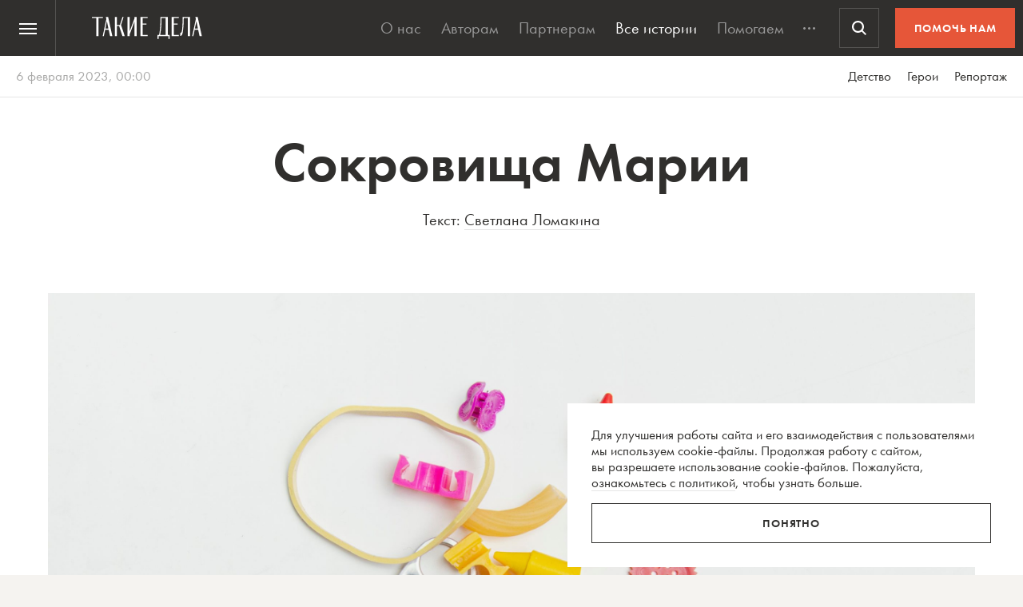

--- FILE ---
content_type: text/html; charset=UTF-8
request_url: https://takiedela.ru/wp-content/plugins/nuzhnapomosh/spvc.php?post_id=296822
body_size: 35
content:
3489

--- FILE ---
content_type: text/html; charset=utf-8
request_url: https://www.google.com/recaptcha/api2/anchor?ar=1&k=6LcD3KoZAAAAAI5hPfFun6eo3dleI3bWN4CRDq6b&co=aHR0cHM6Ly90YWtpZWRlbGEucnU6NDQz&hl=en&v=jdMmXeCQEkPbnFDy9T04NbgJ&size=invisible&anchor-ms=20000&execute-ms=15000&cb=w2f20ln78ah6
body_size: 46829
content:
<!DOCTYPE HTML><html dir="ltr" lang="en"><head><meta http-equiv="Content-Type" content="text/html; charset=UTF-8">
<meta http-equiv="X-UA-Compatible" content="IE=edge">
<title>reCAPTCHA</title>
<style type="text/css">
/* cyrillic-ext */
@font-face {
  font-family: 'Roboto';
  font-style: normal;
  font-weight: 400;
  font-stretch: 100%;
  src: url(//fonts.gstatic.com/s/roboto/v48/KFO7CnqEu92Fr1ME7kSn66aGLdTylUAMa3GUBHMdazTgWw.woff2) format('woff2');
  unicode-range: U+0460-052F, U+1C80-1C8A, U+20B4, U+2DE0-2DFF, U+A640-A69F, U+FE2E-FE2F;
}
/* cyrillic */
@font-face {
  font-family: 'Roboto';
  font-style: normal;
  font-weight: 400;
  font-stretch: 100%;
  src: url(//fonts.gstatic.com/s/roboto/v48/KFO7CnqEu92Fr1ME7kSn66aGLdTylUAMa3iUBHMdazTgWw.woff2) format('woff2');
  unicode-range: U+0301, U+0400-045F, U+0490-0491, U+04B0-04B1, U+2116;
}
/* greek-ext */
@font-face {
  font-family: 'Roboto';
  font-style: normal;
  font-weight: 400;
  font-stretch: 100%;
  src: url(//fonts.gstatic.com/s/roboto/v48/KFO7CnqEu92Fr1ME7kSn66aGLdTylUAMa3CUBHMdazTgWw.woff2) format('woff2');
  unicode-range: U+1F00-1FFF;
}
/* greek */
@font-face {
  font-family: 'Roboto';
  font-style: normal;
  font-weight: 400;
  font-stretch: 100%;
  src: url(//fonts.gstatic.com/s/roboto/v48/KFO7CnqEu92Fr1ME7kSn66aGLdTylUAMa3-UBHMdazTgWw.woff2) format('woff2');
  unicode-range: U+0370-0377, U+037A-037F, U+0384-038A, U+038C, U+038E-03A1, U+03A3-03FF;
}
/* math */
@font-face {
  font-family: 'Roboto';
  font-style: normal;
  font-weight: 400;
  font-stretch: 100%;
  src: url(//fonts.gstatic.com/s/roboto/v48/KFO7CnqEu92Fr1ME7kSn66aGLdTylUAMawCUBHMdazTgWw.woff2) format('woff2');
  unicode-range: U+0302-0303, U+0305, U+0307-0308, U+0310, U+0312, U+0315, U+031A, U+0326-0327, U+032C, U+032F-0330, U+0332-0333, U+0338, U+033A, U+0346, U+034D, U+0391-03A1, U+03A3-03A9, U+03B1-03C9, U+03D1, U+03D5-03D6, U+03F0-03F1, U+03F4-03F5, U+2016-2017, U+2034-2038, U+203C, U+2040, U+2043, U+2047, U+2050, U+2057, U+205F, U+2070-2071, U+2074-208E, U+2090-209C, U+20D0-20DC, U+20E1, U+20E5-20EF, U+2100-2112, U+2114-2115, U+2117-2121, U+2123-214F, U+2190, U+2192, U+2194-21AE, U+21B0-21E5, U+21F1-21F2, U+21F4-2211, U+2213-2214, U+2216-22FF, U+2308-230B, U+2310, U+2319, U+231C-2321, U+2336-237A, U+237C, U+2395, U+239B-23B7, U+23D0, U+23DC-23E1, U+2474-2475, U+25AF, U+25B3, U+25B7, U+25BD, U+25C1, U+25CA, U+25CC, U+25FB, U+266D-266F, U+27C0-27FF, U+2900-2AFF, U+2B0E-2B11, U+2B30-2B4C, U+2BFE, U+3030, U+FF5B, U+FF5D, U+1D400-1D7FF, U+1EE00-1EEFF;
}
/* symbols */
@font-face {
  font-family: 'Roboto';
  font-style: normal;
  font-weight: 400;
  font-stretch: 100%;
  src: url(//fonts.gstatic.com/s/roboto/v48/KFO7CnqEu92Fr1ME7kSn66aGLdTylUAMaxKUBHMdazTgWw.woff2) format('woff2');
  unicode-range: U+0001-000C, U+000E-001F, U+007F-009F, U+20DD-20E0, U+20E2-20E4, U+2150-218F, U+2190, U+2192, U+2194-2199, U+21AF, U+21E6-21F0, U+21F3, U+2218-2219, U+2299, U+22C4-22C6, U+2300-243F, U+2440-244A, U+2460-24FF, U+25A0-27BF, U+2800-28FF, U+2921-2922, U+2981, U+29BF, U+29EB, U+2B00-2BFF, U+4DC0-4DFF, U+FFF9-FFFB, U+10140-1018E, U+10190-1019C, U+101A0, U+101D0-101FD, U+102E0-102FB, U+10E60-10E7E, U+1D2C0-1D2D3, U+1D2E0-1D37F, U+1F000-1F0FF, U+1F100-1F1AD, U+1F1E6-1F1FF, U+1F30D-1F30F, U+1F315, U+1F31C, U+1F31E, U+1F320-1F32C, U+1F336, U+1F378, U+1F37D, U+1F382, U+1F393-1F39F, U+1F3A7-1F3A8, U+1F3AC-1F3AF, U+1F3C2, U+1F3C4-1F3C6, U+1F3CA-1F3CE, U+1F3D4-1F3E0, U+1F3ED, U+1F3F1-1F3F3, U+1F3F5-1F3F7, U+1F408, U+1F415, U+1F41F, U+1F426, U+1F43F, U+1F441-1F442, U+1F444, U+1F446-1F449, U+1F44C-1F44E, U+1F453, U+1F46A, U+1F47D, U+1F4A3, U+1F4B0, U+1F4B3, U+1F4B9, U+1F4BB, U+1F4BF, U+1F4C8-1F4CB, U+1F4D6, U+1F4DA, U+1F4DF, U+1F4E3-1F4E6, U+1F4EA-1F4ED, U+1F4F7, U+1F4F9-1F4FB, U+1F4FD-1F4FE, U+1F503, U+1F507-1F50B, U+1F50D, U+1F512-1F513, U+1F53E-1F54A, U+1F54F-1F5FA, U+1F610, U+1F650-1F67F, U+1F687, U+1F68D, U+1F691, U+1F694, U+1F698, U+1F6AD, U+1F6B2, U+1F6B9-1F6BA, U+1F6BC, U+1F6C6-1F6CF, U+1F6D3-1F6D7, U+1F6E0-1F6EA, U+1F6F0-1F6F3, U+1F6F7-1F6FC, U+1F700-1F7FF, U+1F800-1F80B, U+1F810-1F847, U+1F850-1F859, U+1F860-1F887, U+1F890-1F8AD, U+1F8B0-1F8BB, U+1F8C0-1F8C1, U+1F900-1F90B, U+1F93B, U+1F946, U+1F984, U+1F996, U+1F9E9, U+1FA00-1FA6F, U+1FA70-1FA7C, U+1FA80-1FA89, U+1FA8F-1FAC6, U+1FACE-1FADC, U+1FADF-1FAE9, U+1FAF0-1FAF8, U+1FB00-1FBFF;
}
/* vietnamese */
@font-face {
  font-family: 'Roboto';
  font-style: normal;
  font-weight: 400;
  font-stretch: 100%;
  src: url(//fonts.gstatic.com/s/roboto/v48/KFO7CnqEu92Fr1ME7kSn66aGLdTylUAMa3OUBHMdazTgWw.woff2) format('woff2');
  unicode-range: U+0102-0103, U+0110-0111, U+0128-0129, U+0168-0169, U+01A0-01A1, U+01AF-01B0, U+0300-0301, U+0303-0304, U+0308-0309, U+0323, U+0329, U+1EA0-1EF9, U+20AB;
}
/* latin-ext */
@font-face {
  font-family: 'Roboto';
  font-style: normal;
  font-weight: 400;
  font-stretch: 100%;
  src: url(//fonts.gstatic.com/s/roboto/v48/KFO7CnqEu92Fr1ME7kSn66aGLdTylUAMa3KUBHMdazTgWw.woff2) format('woff2');
  unicode-range: U+0100-02BA, U+02BD-02C5, U+02C7-02CC, U+02CE-02D7, U+02DD-02FF, U+0304, U+0308, U+0329, U+1D00-1DBF, U+1E00-1E9F, U+1EF2-1EFF, U+2020, U+20A0-20AB, U+20AD-20C0, U+2113, U+2C60-2C7F, U+A720-A7FF;
}
/* latin */
@font-face {
  font-family: 'Roboto';
  font-style: normal;
  font-weight: 400;
  font-stretch: 100%;
  src: url(//fonts.gstatic.com/s/roboto/v48/KFO7CnqEu92Fr1ME7kSn66aGLdTylUAMa3yUBHMdazQ.woff2) format('woff2');
  unicode-range: U+0000-00FF, U+0131, U+0152-0153, U+02BB-02BC, U+02C6, U+02DA, U+02DC, U+0304, U+0308, U+0329, U+2000-206F, U+20AC, U+2122, U+2191, U+2193, U+2212, U+2215, U+FEFF, U+FFFD;
}
/* cyrillic-ext */
@font-face {
  font-family: 'Roboto';
  font-style: normal;
  font-weight: 500;
  font-stretch: 100%;
  src: url(//fonts.gstatic.com/s/roboto/v48/KFO7CnqEu92Fr1ME7kSn66aGLdTylUAMa3GUBHMdazTgWw.woff2) format('woff2');
  unicode-range: U+0460-052F, U+1C80-1C8A, U+20B4, U+2DE0-2DFF, U+A640-A69F, U+FE2E-FE2F;
}
/* cyrillic */
@font-face {
  font-family: 'Roboto';
  font-style: normal;
  font-weight: 500;
  font-stretch: 100%;
  src: url(//fonts.gstatic.com/s/roboto/v48/KFO7CnqEu92Fr1ME7kSn66aGLdTylUAMa3iUBHMdazTgWw.woff2) format('woff2');
  unicode-range: U+0301, U+0400-045F, U+0490-0491, U+04B0-04B1, U+2116;
}
/* greek-ext */
@font-face {
  font-family: 'Roboto';
  font-style: normal;
  font-weight: 500;
  font-stretch: 100%;
  src: url(//fonts.gstatic.com/s/roboto/v48/KFO7CnqEu92Fr1ME7kSn66aGLdTylUAMa3CUBHMdazTgWw.woff2) format('woff2');
  unicode-range: U+1F00-1FFF;
}
/* greek */
@font-face {
  font-family: 'Roboto';
  font-style: normal;
  font-weight: 500;
  font-stretch: 100%;
  src: url(//fonts.gstatic.com/s/roboto/v48/KFO7CnqEu92Fr1ME7kSn66aGLdTylUAMa3-UBHMdazTgWw.woff2) format('woff2');
  unicode-range: U+0370-0377, U+037A-037F, U+0384-038A, U+038C, U+038E-03A1, U+03A3-03FF;
}
/* math */
@font-face {
  font-family: 'Roboto';
  font-style: normal;
  font-weight: 500;
  font-stretch: 100%;
  src: url(//fonts.gstatic.com/s/roboto/v48/KFO7CnqEu92Fr1ME7kSn66aGLdTylUAMawCUBHMdazTgWw.woff2) format('woff2');
  unicode-range: U+0302-0303, U+0305, U+0307-0308, U+0310, U+0312, U+0315, U+031A, U+0326-0327, U+032C, U+032F-0330, U+0332-0333, U+0338, U+033A, U+0346, U+034D, U+0391-03A1, U+03A3-03A9, U+03B1-03C9, U+03D1, U+03D5-03D6, U+03F0-03F1, U+03F4-03F5, U+2016-2017, U+2034-2038, U+203C, U+2040, U+2043, U+2047, U+2050, U+2057, U+205F, U+2070-2071, U+2074-208E, U+2090-209C, U+20D0-20DC, U+20E1, U+20E5-20EF, U+2100-2112, U+2114-2115, U+2117-2121, U+2123-214F, U+2190, U+2192, U+2194-21AE, U+21B0-21E5, U+21F1-21F2, U+21F4-2211, U+2213-2214, U+2216-22FF, U+2308-230B, U+2310, U+2319, U+231C-2321, U+2336-237A, U+237C, U+2395, U+239B-23B7, U+23D0, U+23DC-23E1, U+2474-2475, U+25AF, U+25B3, U+25B7, U+25BD, U+25C1, U+25CA, U+25CC, U+25FB, U+266D-266F, U+27C0-27FF, U+2900-2AFF, U+2B0E-2B11, U+2B30-2B4C, U+2BFE, U+3030, U+FF5B, U+FF5D, U+1D400-1D7FF, U+1EE00-1EEFF;
}
/* symbols */
@font-face {
  font-family: 'Roboto';
  font-style: normal;
  font-weight: 500;
  font-stretch: 100%;
  src: url(//fonts.gstatic.com/s/roboto/v48/KFO7CnqEu92Fr1ME7kSn66aGLdTylUAMaxKUBHMdazTgWw.woff2) format('woff2');
  unicode-range: U+0001-000C, U+000E-001F, U+007F-009F, U+20DD-20E0, U+20E2-20E4, U+2150-218F, U+2190, U+2192, U+2194-2199, U+21AF, U+21E6-21F0, U+21F3, U+2218-2219, U+2299, U+22C4-22C6, U+2300-243F, U+2440-244A, U+2460-24FF, U+25A0-27BF, U+2800-28FF, U+2921-2922, U+2981, U+29BF, U+29EB, U+2B00-2BFF, U+4DC0-4DFF, U+FFF9-FFFB, U+10140-1018E, U+10190-1019C, U+101A0, U+101D0-101FD, U+102E0-102FB, U+10E60-10E7E, U+1D2C0-1D2D3, U+1D2E0-1D37F, U+1F000-1F0FF, U+1F100-1F1AD, U+1F1E6-1F1FF, U+1F30D-1F30F, U+1F315, U+1F31C, U+1F31E, U+1F320-1F32C, U+1F336, U+1F378, U+1F37D, U+1F382, U+1F393-1F39F, U+1F3A7-1F3A8, U+1F3AC-1F3AF, U+1F3C2, U+1F3C4-1F3C6, U+1F3CA-1F3CE, U+1F3D4-1F3E0, U+1F3ED, U+1F3F1-1F3F3, U+1F3F5-1F3F7, U+1F408, U+1F415, U+1F41F, U+1F426, U+1F43F, U+1F441-1F442, U+1F444, U+1F446-1F449, U+1F44C-1F44E, U+1F453, U+1F46A, U+1F47D, U+1F4A3, U+1F4B0, U+1F4B3, U+1F4B9, U+1F4BB, U+1F4BF, U+1F4C8-1F4CB, U+1F4D6, U+1F4DA, U+1F4DF, U+1F4E3-1F4E6, U+1F4EA-1F4ED, U+1F4F7, U+1F4F9-1F4FB, U+1F4FD-1F4FE, U+1F503, U+1F507-1F50B, U+1F50D, U+1F512-1F513, U+1F53E-1F54A, U+1F54F-1F5FA, U+1F610, U+1F650-1F67F, U+1F687, U+1F68D, U+1F691, U+1F694, U+1F698, U+1F6AD, U+1F6B2, U+1F6B9-1F6BA, U+1F6BC, U+1F6C6-1F6CF, U+1F6D3-1F6D7, U+1F6E0-1F6EA, U+1F6F0-1F6F3, U+1F6F7-1F6FC, U+1F700-1F7FF, U+1F800-1F80B, U+1F810-1F847, U+1F850-1F859, U+1F860-1F887, U+1F890-1F8AD, U+1F8B0-1F8BB, U+1F8C0-1F8C1, U+1F900-1F90B, U+1F93B, U+1F946, U+1F984, U+1F996, U+1F9E9, U+1FA00-1FA6F, U+1FA70-1FA7C, U+1FA80-1FA89, U+1FA8F-1FAC6, U+1FACE-1FADC, U+1FADF-1FAE9, U+1FAF0-1FAF8, U+1FB00-1FBFF;
}
/* vietnamese */
@font-face {
  font-family: 'Roboto';
  font-style: normal;
  font-weight: 500;
  font-stretch: 100%;
  src: url(//fonts.gstatic.com/s/roboto/v48/KFO7CnqEu92Fr1ME7kSn66aGLdTylUAMa3OUBHMdazTgWw.woff2) format('woff2');
  unicode-range: U+0102-0103, U+0110-0111, U+0128-0129, U+0168-0169, U+01A0-01A1, U+01AF-01B0, U+0300-0301, U+0303-0304, U+0308-0309, U+0323, U+0329, U+1EA0-1EF9, U+20AB;
}
/* latin-ext */
@font-face {
  font-family: 'Roboto';
  font-style: normal;
  font-weight: 500;
  font-stretch: 100%;
  src: url(//fonts.gstatic.com/s/roboto/v48/KFO7CnqEu92Fr1ME7kSn66aGLdTylUAMa3KUBHMdazTgWw.woff2) format('woff2');
  unicode-range: U+0100-02BA, U+02BD-02C5, U+02C7-02CC, U+02CE-02D7, U+02DD-02FF, U+0304, U+0308, U+0329, U+1D00-1DBF, U+1E00-1E9F, U+1EF2-1EFF, U+2020, U+20A0-20AB, U+20AD-20C0, U+2113, U+2C60-2C7F, U+A720-A7FF;
}
/* latin */
@font-face {
  font-family: 'Roboto';
  font-style: normal;
  font-weight: 500;
  font-stretch: 100%;
  src: url(//fonts.gstatic.com/s/roboto/v48/KFO7CnqEu92Fr1ME7kSn66aGLdTylUAMa3yUBHMdazQ.woff2) format('woff2');
  unicode-range: U+0000-00FF, U+0131, U+0152-0153, U+02BB-02BC, U+02C6, U+02DA, U+02DC, U+0304, U+0308, U+0329, U+2000-206F, U+20AC, U+2122, U+2191, U+2193, U+2212, U+2215, U+FEFF, U+FFFD;
}
/* cyrillic-ext */
@font-face {
  font-family: 'Roboto';
  font-style: normal;
  font-weight: 900;
  font-stretch: 100%;
  src: url(//fonts.gstatic.com/s/roboto/v48/KFO7CnqEu92Fr1ME7kSn66aGLdTylUAMa3GUBHMdazTgWw.woff2) format('woff2');
  unicode-range: U+0460-052F, U+1C80-1C8A, U+20B4, U+2DE0-2DFF, U+A640-A69F, U+FE2E-FE2F;
}
/* cyrillic */
@font-face {
  font-family: 'Roboto';
  font-style: normal;
  font-weight: 900;
  font-stretch: 100%;
  src: url(//fonts.gstatic.com/s/roboto/v48/KFO7CnqEu92Fr1ME7kSn66aGLdTylUAMa3iUBHMdazTgWw.woff2) format('woff2');
  unicode-range: U+0301, U+0400-045F, U+0490-0491, U+04B0-04B1, U+2116;
}
/* greek-ext */
@font-face {
  font-family: 'Roboto';
  font-style: normal;
  font-weight: 900;
  font-stretch: 100%;
  src: url(//fonts.gstatic.com/s/roboto/v48/KFO7CnqEu92Fr1ME7kSn66aGLdTylUAMa3CUBHMdazTgWw.woff2) format('woff2');
  unicode-range: U+1F00-1FFF;
}
/* greek */
@font-face {
  font-family: 'Roboto';
  font-style: normal;
  font-weight: 900;
  font-stretch: 100%;
  src: url(//fonts.gstatic.com/s/roboto/v48/KFO7CnqEu92Fr1ME7kSn66aGLdTylUAMa3-UBHMdazTgWw.woff2) format('woff2');
  unicode-range: U+0370-0377, U+037A-037F, U+0384-038A, U+038C, U+038E-03A1, U+03A3-03FF;
}
/* math */
@font-face {
  font-family: 'Roboto';
  font-style: normal;
  font-weight: 900;
  font-stretch: 100%;
  src: url(//fonts.gstatic.com/s/roboto/v48/KFO7CnqEu92Fr1ME7kSn66aGLdTylUAMawCUBHMdazTgWw.woff2) format('woff2');
  unicode-range: U+0302-0303, U+0305, U+0307-0308, U+0310, U+0312, U+0315, U+031A, U+0326-0327, U+032C, U+032F-0330, U+0332-0333, U+0338, U+033A, U+0346, U+034D, U+0391-03A1, U+03A3-03A9, U+03B1-03C9, U+03D1, U+03D5-03D6, U+03F0-03F1, U+03F4-03F5, U+2016-2017, U+2034-2038, U+203C, U+2040, U+2043, U+2047, U+2050, U+2057, U+205F, U+2070-2071, U+2074-208E, U+2090-209C, U+20D0-20DC, U+20E1, U+20E5-20EF, U+2100-2112, U+2114-2115, U+2117-2121, U+2123-214F, U+2190, U+2192, U+2194-21AE, U+21B0-21E5, U+21F1-21F2, U+21F4-2211, U+2213-2214, U+2216-22FF, U+2308-230B, U+2310, U+2319, U+231C-2321, U+2336-237A, U+237C, U+2395, U+239B-23B7, U+23D0, U+23DC-23E1, U+2474-2475, U+25AF, U+25B3, U+25B7, U+25BD, U+25C1, U+25CA, U+25CC, U+25FB, U+266D-266F, U+27C0-27FF, U+2900-2AFF, U+2B0E-2B11, U+2B30-2B4C, U+2BFE, U+3030, U+FF5B, U+FF5D, U+1D400-1D7FF, U+1EE00-1EEFF;
}
/* symbols */
@font-face {
  font-family: 'Roboto';
  font-style: normal;
  font-weight: 900;
  font-stretch: 100%;
  src: url(//fonts.gstatic.com/s/roboto/v48/KFO7CnqEu92Fr1ME7kSn66aGLdTylUAMaxKUBHMdazTgWw.woff2) format('woff2');
  unicode-range: U+0001-000C, U+000E-001F, U+007F-009F, U+20DD-20E0, U+20E2-20E4, U+2150-218F, U+2190, U+2192, U+2194-2199, U+21AF, U+21E6-21F0, U+21F3, U+2218-2219, U+2299, U+22C4-22C6, U+2300-243F, U+2440-244A, U+2460-24FF, U+25A0-27BF, U+2800-28FF, U+2921-2922, U+2981, U+29BF, U+29EB, U+2B00-2BFF, U+4DC0-4DFF, U+FFF9-FFFB, U+10140-1018E, U+10190-1019C, U+101A0, U+101D0-101FD, U+102E0-102FB, U+10E60-10E7E, U+1D2C0-1D2D3, U+1D2E0-1D37F, U+1F000-1F0FF, U+1F100-1F1AD, U+1F1E6-1F1FF, U+1F30D-1F30F, U+1F315, U+1F31C, U+1F31E, U+1F320-1F32C, U+1F336, U+1F378, U+1F37D, U+1F382, U+1F393-1F39F, U+1F3A7-1F3A8, U+1F3AC-1F3AF, U+1F3C2, U+1F3C4-1F3C6, U+1F3CA-1F3CE, U+1F3D4-1F3E0, U+1F3ED, U+1F3F1-1F3F3, U+1F3F5-1F3F7, U+1F408, U+1F415, U+1F41F, U+1F426, U+1F43F, U+1F441-1F442, U+1F444, U+1F446-1F449, U+1F44C-1F44E, U+1F453, U+1F46A, U+1F47D, U+1F4A3, U+1F4B0, U+1F4B3, U+1F4B9, U+1F4BB, U+1F4BF, U+1F4C8-1F4CB, U+1F4D6, U+1F4DA, U+1F4DF, U+1F4E3-1F4E6, U+1F4EA-1F4ED, U+1F4F7, U+1F4F9-1F4FB, U+1F4FD-1F4FE, U+1F503, U+1F507-1F50B, U+1F50D, U+1F512-1F513, U+1F53E-1F54A, U+1F54F-1F5FA, U+1F610, U+1F650-1F67F, U+1F687, U+1F68D, U+1F691, U+1F694, U+1F698, U+1F6AD, U+1F6B2, U+1F6B9-1F6BA, U+1F6BC, U+1F6C6-1F6CF, U+1F6D3-1F6D7, U+1F6E0-1F6EA, U+1F6F0-1F6F3, U+1F6F7-1F6FC, U+1F700-1F7FF, U+1F800-1F80B, U+1F810-1F847, U+1F850-1F859, U+1F860-1F887, U+1F890-1F8AD, U+1F8B0-1F8BB, U+1F8C0-1F8C1, U+1F900-1F90B, U+1F93B, U+1F946, U+1F984, U+1F996, U+1F9E9, U+1FA00-1FA6F, U+1FA70-1FA7C, U+1FA80-1FA89, U+1FA8F-1FAC6, U+1FACE-1FADC, U+1FADF-1FAE9, U+1FAF0-1FAF8, U+1FB00-1FBFF;
}
/* vietnamese */
@font-face {
  font-family: 'Roboto';
  font-style: normal;
  font-weight: 900;
  font-stretch: 100%;
  src: url(//fonts.gstatic.com/s/roboto/v48/KFO7CnqEu92Fr1ME7kSn66aGLdTylUAMa3OUBHMdazTgWw.woff2) format('woff2');
  unicode-range: U+0102-0103, U+0110-0111, U+0128-0129, U+0168-0169, U+01A0-01A1, U+01AF-01B0, U+0300-0301, U+0303-0304, U+0308-0309, U+0323, U+0329, U+1EA0-1EF9, U+20AB;
}
/* latin-ext */
@font-face {
  font-family: 'Roboto';
  font-style: normal;
  font-weight: 900;
  font-stretch: 100%;
  src: url(//fonts.gstatic.com/s/roboto/v48/KFO7CnqEu92Fr1ME7kSn66aGLdTylUAMa3KUBHMdazTgWw.woff2) format('woff2');
  unicode-range: U+0100-02BA, U+02BD-02C5, U+02C7-02CC, U+02CE-02D7, U+02DD-02FF, U+0304, U+0308, U+0329, U+1D00-1DBF, U+1E00-1E9F, U+1EF2-1EFF, U+2020, U+20A0-20AB, U+20AD-20C0, U+2113, U+2C60-2C7F, U+A720-A7FF;
}
/* latin */
@font-face {
  font-family: 'Roboto';
  font-style: normal;
  font-weight: 900;
  font-stretch: 100%;
  src: url(//fonts.gstatic.com/s/roboto/v48/KFO7CnqEu92Fr1ME7kSn66aGLdTylUAMa3yUBHMdazQ.woff2) format('woff2');
  unicode-range: U+0000-00FF, U+0131, U+0152-0153, U+02BB-02BC, U+02C6, U+02DA, U+02DC, U+0304, U+0308, U+0329, U+2000-206F, U+20AC, U+2122, U+2191, U+2193, U+2212, U+2215, U+FEFF, U+FFFD;
}

</style>
<link rel="stylesheet" type="text/css" href="https://www.gstatic.com/recaptcha/releases/jdMmXeCQEkPbnFDy9T04NbgJ/styles__ltr.css">
<script nonce="okfljx06fcXnzQlmQM92tw" type="text/javascript">window['__recaptcha_api'] = 'https://www.google.com/recaptcha/api2/';</script>
<script type="text/javascript" src="https://www.gstatic.com/recaptcha/releases/jdMmXeCQEkPbnFDy9T04NbgJ/recaptcha__en.js" nonce="okfljx06fcXnzQlmQM92tw">
      
    </script></head>
<body><div id="rc-anchor-alert" class="rc-anchor-alert"></div>
<input type="hidden" id="recaptcha-token" value="[base64]">
<script type="text/javascript" nonce="okfljx06fcXnzQlmQM92tw">
      recaptcha.anchor.Main.init("[\x22ainput\x22,[\x22bgdata\x22,\x22\x22,\[base64]/MjU1OmY/[base64]/[base64]/[base64]/[base64]/bmV3IGdbUF0oelswXSk6ST09Mj9uZXcgZ1tQXSh6WzBdLHpbMV0pOkk9PTM/bmV3IGdbUF0oelswXSx6WzFdLHpbMl0pOkk9PTQ/[base64]/[base64]/[base64]/[base64]/[base64]/[base64]/[base64]\\u003d\x22,\[base64]\x22,\x22wofDjgUYw5vDgWTCgcO0w64qwqbCsSlxX8KLOMKsw6nCnsOLMQPClmlJw4TCnMOKwrdVw4jDnGnDgcKOTzcVFw8eeBAGR8K2w6vCokFaUcO/[base64]/CjVnDssKIMAECw4FOw7AIL8KidcKCBjNKNDTClSHDgSTDpGjDrEvDssK3wpF3wpPCvsK9GWjDuDrCmsKkPSTCq0TDqMK9w483CMKRFmUnw5PCvnfDiRzDm8KER8OxwpbDgSEWf2nChiPDvULCkCIBei7ClcOQwoEPw4TDqsKfYx/CgztAOkzDmMKMwpLDinbDosOVOhnDk8OCCn5Rw4V/w67DocKcTULCssOnOCseUcKeBRPDkCvDksO0H2jCnC06MMK7wr3CiMKCXsOSw4/CiTxTwrNjwp13HS7CmMO5I8KmwqFNMGhOLztaMsKdCBtpTC/DhhNJEixVwpTCvQjCtsKAw5zDvMOww44NGR/ClsKSw6UTWjPDq8OnQhlHwqQYdG9vKsO5w6zDpcKXw5Ftw6czTQDCokBcPsKow7NUW8KWw6QQwqRbcMKewow9DQ8dw6t+ZsKEw5p6wp/CnMKsPF7CrMKeWisGw50iw61nWTPCvMOpIEPDuTYWCDwJaBIYwrJ8WjTDuTnDqcKhKTh3BMK7LMKSwrVAWhbDgH7CkGI/w6UVUHLDk8OVwoTDrgLDlcOKccOGw609GjNFKh3DtBdCwrfDmcOUGzfDncKPLARLF8OAw7HDkcKYw6/[base64]/DocO6IgUWw73DmDLCkMKPI8OoJ8Ofwo/Cj3glaSZiw4dJMMKrw7suBcOxw7/[base64]/w57DqRrCsENYw6XDqMKpEynDrnsYRgTCsUoPEhJEWnrCt1FWwrgywp4cUy1VwrZ0HsKeY8KoD8OSwrDCt8KNwrrCpHzCuDZuw6l/[base64]/Di8KVXi1Ow77CglTCrgnDiMKVSTU8wpDCp0Eww6rCjwV9fGDDmMOzwr84w4vCpsOCwpwKwq4ULMOGw7DCrGDCosOjwrrCqsO/[base64]/DlcKsHcKlw7dMbMOcU8KRw6nCucO/wpQKZ8Olwo/DmAnCu8OOwozDkcOEGkQSAgXDvWDDigQtUMKuNg3DjsKvw5EdGgkawpXCiMK+YyjCmGxaw7fCthFIMMKcSsOdwopowo1SaCpNwpbCrAXDmMKeGkBUZT0mLHzCpsOFDjzDsx/[base64]/E1/CjRFmwr/DicO9K0XCvxrCocKJXsK0S8KCZcOiwoPCq3wSwok9w6TDjF7Cn8OvEcOPwo7DucOow4MEwrVRw4EWbjfCuMKUOMKBFsKSR3/Dn0DDm8KRw47Dqn0fwox9w47DgcOlwo5awqTCpsKOdcKGRMKtFcKdUW/DuVB+wpTDkUBVWwjCk8OzHEN9O8OnAMKww6tJYSvDlsKKB8O8ax/Do3DCpcKwwoHCmkh9woUiwqcaw7nCuSjCtsKxGRACwoIfwqXDicK6w7PCiMOqwpJ9wrbDlsK5w6DCkMKNwo/[base64]/wqzDt1kYZ1hUw7hzwq8vPFx7HsOJwr7CscO+w7zCpQPCnCcUNcKFYsO2UcKuw5DCu8OTSjLDmGxUZGTDlsOECsOaIUsucMO6O1fDksOQHMOhwr/Ck8O3OcKkw6PDuGjDogLCtmPCgMOzw4vDmsKcMGseJXpJPgrCt8KdwqbCgMK0wo7DjcO5eMKuPw9kImMUwp96f8OVFwzCscKAwokyw5jCp14GwofDs8KwwpDCuRjDkMO8w4/DisOCwrxqwrNUa8KjwojDqMOhHsOcNsO6wq7DpcOREmjCjjfDmEfDo8OLw4JbJnlFDcOPwogwCcKmwq3ChcO2QC3CpsOOF8KTw7nCr8ODU8KZOxgBWjTCp8OXRMKDRxJNw5/CoQkcIsObNgVFwq/[base64]/[base64]/[base64]/Cr8OLw6NXW8OpfcOPdMOzw5YZw4DCjcO/wqPDrsO5wp0mO0vCh2vCmMObciPCucK/[base64]/Cm8KLw7ECNAjDoB3ChzPCisOTGsO6w4VewoIwA8KFLzJTw78FSV5WwoXCvMOWP8K2CwrDmUvCqMOowq3CkHZfwpnDsH/[base64]/[base64]/wr7CsMK9w6rCtcKGw5DCgsK/woBafCUBwpDDmmjCtTgNT8K2Y8KjwrjCvMOcw4UQwoTChcKlw78qVw1nFzdOwpFtw5nDksOPVMOXFwnCgsOWw4TDnsKBCsODc8O4QsKidMKqTDHDnifChBHDtnvCm8OFFxLDlGjDucKIw6MLwpjDtyNxwpfDrsO1esKFeQVCTVAtw6M/TcKYwqHDj3pHCsK/wp0qw6kDN3TCo3FqWU09FmvCgldJOwbDtC/CgEFsw4PCiWIlw5zCtMKycUNMwqHCiMKzw59pw4dAw6JqfsO0wqfCjAbCml/CrlVaw6vDjHzDsMO+woRLwqZsYcKWwp7Dj8OnwodRw6gLw7bDuRLCgDlTXTvCt8Oxw5nCksK1N8Ofw4fDlmbDhMK0QMKfHn0Dw5vCqsOKHUwxKcK6UC8EwpsewqBDwrRLTMOmMXDCrcK/w5IMRsKtRAdnw4kCwr7CpjttZcOnK2jCpcKAcHDDhMOJNDNlwr5Ww4hPZcK7w5jCgcOuOMOJQHQ2w7rDocKHwqwsNsKLwogcw5HDtABPXMOcRj/Dj8OpLgHDjG/Csm7CnsK1wqXCicK+ChjCoMOOIS0Twop/FSZ5wqclfWbCj0PDjTYwBsOFWsKOw6jDlE7DtMKWw73DoF7Do1fDv1nCp8KZw55pwqY2Ll8dAMK/wofCvQnCv8OVwqPCgzhRAldkFmfDmkwLw4HDoAQ9w4BUFgfCjsKuw6rDkcOEFGTDuyjCgMKKA8OSNmsywpTDnsOQwp/CulAxAsOtdsOfwp3CgWfCqibDsnzChjvCtxB4EsKLBVplZRsxwpVKRsOTw6l4TMKga0kJdWnDmSPCisK4DSbCuhM3EcKeB0jDrcOnBWnDj8OXY8ONBAQnw6XDjsOPZnXCmMO/agfDtUoiwpFpwox2wr0cwpEFwqkJXUPDhnXDl8OtBhYXITvCm8K1wrU9EF3CqMOuMADCtRTDpsKTKsOhHsKpB8Kaw5BKwqbDpU7CpzrDjTMhw5rCqMKGUyYow78sZcORZMOdw7ttMcOmO01pRWkHwqsREhnCoxfCosOkVkvDoMOzwrDCm8KHbRc+wqDDlsOyw67Csn/ChC8AbBJ2I8OuLcOiNMOvOMOiw4cGw73CrcKoN8KzXgTDjxMLwqsPfsKfwq7DmsKrwq8AwpwGHlHCkVzCrj3Dr0fCjAVpwqYlGh41KSZ/wo8pSMKXwp/[base64]/wp1PwqcYPMOrwrwyE8KGTHZmCWZYwqXCicO9wpfCuMOHNz4PwqcmUcKKdj/CqmjCncK0wqERFV4RwrlGw7ZbOcOnbsOjw5MDVn9heRPCqMORTsOgc8KxCsOcw4Ikwp0QwobCiMO9w4sSIk3ClMKQw59IeUzDocOcw4zCqMOyw7BHwrVXVnTDjRDDrRnCoMOcw7fCrCsJJ8K2wrDCvGFiLx/[base64]/CscO0QD/Cj8Kgw4JBwp/CtsOywocTHifClsKaYBQxw4LCsQBHw6LDsSVAV1MVw4lOwohVQsOCKU/ChGnDrcOxwrTCvCFOwqfDpcKvw4XDocOfcMOPBmfCq8KWw4fCuMOCw6QXw6XCmxVfbQtuwoHDusKSPVoYOMKRwqdgVHvDtMOeTn/Cr2RrwpstwoVAw5RULiUbw43Di8KGYxPDvTYwwo3CsRNRDcKbw6DCvMOyw7JPw4kpSsOZKijCtiLDsBAxT8KDwoU7w6rDoy1aw4RlQMK7w5/DuMOXKn7Do3V6woTCt0lmwoZpbHrDnSbChsKvw4bCnWHDnQbDhQslQsK9wpfDiMKew7bCjjg1w6DDosOURAfCk8O1w47CrsKHThgVw5HCnDYyYnIPw6DCnMKNw5PCuB1tBljClhDDi8KkXMKYNXQiw6vCtsK5UcKYwpJkw7p7w5bCj0/CqT8cPVzDv8KtYsK+w7AMw5LDt1DDq1dTw6LDuXvCtsOyCFsXBCIZcFrDtCIgwpLDiDbDrMOCw5rCtxHDuMOHPsKrwr3ChsOXI8OJKiHDlnQte8OnWUjDrMOMCcOSOcK6w6/CqMKRwp8SwrTCinPCtApzQ1lKWW7Dr2nCvsOfWcOCwrzCqsKEwoTCosOuwrdNU1IpND87ZmReZcOCwpfDmgnDj1ljwqBhw5nChMKBw7YUwqDCqcKTWVMAw6QDMsKJcCnCpcOuKMK5OgByw6nChhXCtcKLED5xQcKVwpjDhQRTwpfDhMODwp5dw4TCpVtPPcKPYMO/MFTDjsKid0JywoM4WsKqGkXDtyZRwpMlw7c8wqFUGRvCkgbCpUnDhxzDnnXDs8OFIw1VSGZhwqHDjD8Rw5/CncOcwqElwoLDocOCIEUGwrAwwrtKXcKMDmHChm3Dp8K6TH1nM2/ClcKSUCzCgHU2w6Udw79BLg0aFl/CkMKiU0LCtcKEacK0UsO6wrENVsKAUVMCw7bDsHrCjz5dwqM7d1ttw7lAw5vDuUnDuxkAJnNtw5PCvMKFwrc/[base64]/CljHDkmTDlQsmw5dzwpvDownDpcKicMOJwrHCksKIw7dJCxnDjxVqwoFow41jwodkwrpuJMKrQkHCssOUw5zCqcKkUTtKwrhLdgxnw47DhlfDhXY5bsOSEFHDhlXDiMKywrrDpgoBw6zCrcKMw5cEUMKlwrzChA/[base64]/[base64]/wpPCjF5wNUHDhiXDq8KpX8ObR2rClWwrNcKzw6/[base64]/wrbCrAkdEsOoOD1iw5pWwqXCul/Cg27DhG7CmcOLwr4kw7kIwr/[base64]/DssK4a8OBwr7DusKXw4BYIwHDvmrDhABfUgrCvMOAF8KgwoMvVMKWFcKnQcK+wrMlTzs7bhrCkcK1w6kxwrfCscK9wocLwq9gwplOMsK9wpAmYcKlwpNnIV/DmyFiFinCq3fChikiw5HCs03DrcK6w47DgSJPfcO3XU8ILcOwV8OjwqHDtMOxw7Qww4jCtsOjeE3DvH0Yw57CknMkTMK4wp8Fwr3DqB3DngZDY2Rkw6jDnsKdw4F4woN5w4/CmcOmRy7DgsKAwpIDwr8RCMOBQQTCmsO5wpnCksKIwoLDrXtRw7PDmhgvw6IIXwbCksKxCjVOdjM9E8OqYcOQOmhVF8K+wqPDuUI0wpsWBUXDqUZFwqTCjVjDnsKhaShTw4/[base64]/CsOnDMKjw6IbJGQQw7HDj3XCmMO/w7/[base64]/[base64]/CrMKlBSPCjQdvKcKpwqrDrsKIwowOw7w+csOVw5wLOMOFRcO9wq3DjB4nwqXDqMKCecKiwoNTJ1NKwpVyw7/CnMO0wqDCohXCj8O/YjjDmMOpwqnDnE4Uw6B/[base64]/CnsOlwrYfwq45f2HCrMO/eQc2wr3DtsKIYjYJT8K5EljCvmoEwpMkK8ODw5AwwqZPFUNtETJkw7IDD8KOwqvDjCUtIx3CksO/ZnzClMOSw6FAYhxDHHDDtTbCs8K6w4LDj8OWUsO0w4Urw4fClMKKAcKJccOvX35hw6x4AMOswpxWwpTCo3vCusKpOcK0w6HCt2LDv0bCvMK6P2FhwodBVgbCiA3Dqh7Cl8KlUhtuwp/CvhfCssOAw5vDvsKWMQZRdMOAwrfCoCzDssOVH0xww4UvwrXDsGbDqS5BCcK5w6fCqsK9D0TDhsK/[base64]/ChUFrw6Brek9KU3oLMcOAIsOqwoJEwqfDg8KRwq5wJcKAwqgcAsOowqR2EQY+w6trw6PCs8KmNcO6wrDCvsOcw4HClcOocXgrDXzCjDthOcO2wpzDjyzDsQ/DuiHCn8OOwo0rJxPDgHLDvcKqZsKaw5IPw6sRwr7CkMKYwoJtQ2bCvhFZLX5GwoXChsKKTMO3w4nDsThnwoMxMQHDlsOAbsOsEsKCRMKNwqLCkE0OwrnClsOwwowQw5HCu1/[base64]/woABw4dww4Yuw55SbQTDl1coKsKew7zCssO/PcKHFirDrUcFw7g4w4vCscO3b2Bww5LDnMKBYWLDh8KQw4nCuGjClcK9wp8NacKbw4hDIBTDlMKSwoXDvifCiCDDvcOFBV3CocKCXGTDgMOgw40nwrnCqCxEwpTCr0XCuhfDo8OVw6DDr1Qmw4PDh8KSwqvDgFDDrMKww6/DpMOkd8K0GzcPPMOvX09HFm0jw4xVw5LDslnCt37DmMOJNxTDoAjCvsOYDMKFwrzDqMOuw6Icw5PCu3PCkH9sQ0UMwqbClBXDisO/wovCs8KIeMOSw48ROVpPwpsqQmBXFCR9B8OoJTHDtMKQdCgjwpIPw7fDq8KLT8KSNiTChR8Tw6gvAm/[base64]/CkMKfcFx1wrUkwrlrfsOWfMKIYjF8w7kbw5HDjcKeYh7DmcKxwqbDr0gmA8OkRW0aJMOgFzTCh8OHeMKZR8K5KlbDmhfCrsKnQ2Y/[base64]/DgRzDj8KIwp5lBF4rZjsYw6bDtsOWw4fCicOqVHnDkmFyUcKpw40IXMOcw6HCvDRzw5HCnMK3NCp1wqoeZMOWKcKqwpZIb1fDtnhbNcO0H1XCgsKvGsKwHlvDhmnDi8OvelEWw6RTwoTCswLCri3Cpz/Cs8OUwpfCisK+PMOew7NcV8O4w40Sw6heTMO3MiTClR9/wrnDocKdw7bCr2TCgnbCtRdeE8OZZsK4VTDDj8Ofw61Ww6w8QBXCkDjCnsKZwrXCrcK0woPDosKbwpLCvHXDkx89KjHCjhVpw4fDq8O8BGIWNDFsw6PCpsO7woADZcO0HsOgIkpHwofDtcOew5vCl8KxHWvCncK4w5xlw5nCozIYNsKww6dBBh/[base64]/CpThLcsOgw77Ct8Kpw5zDjQbCucKLMkYJw4o6HMKqw4R9DFvCu2PCugcDwprDswTDs0vCq8KuT8OTwpl1wrLCixPCkHrDusOmDjPDo8OIc8Kpw53CgFVVI1bCoMOvPgPCr0A/w6HDtcKAe1vDtcO/wpoQwogPE8KRCsKTJHPChm/DlzNQw7sDQF3DvsOKw5fCvcKzwqPCt8OZw712wqR6wp/CkMKNwrPCucOqwrcuw5PCuC/CoWsnw4/DmsKSwq/DjMOXwr3ChcKoAXDDj8KEJkhVdcKqMMO/MAvCucOWw4RBw5PDpsORwoHDmEoCDMKjDsKmwpfCrsKkKyHCvxN9w5fDksKUwpHDq8KSwqMiw5s9wprDkMO6w6nDiMOaXsKqRQ3DsMKYCcOQDETDl8K1NV/[base64]/w6gTXcK0w6NvLGnDsgFPwpN4w5PCvMOWNztlS8OHNw/DilrCvyxILjs7wrB5wobChCXCpgDCjF9/[base64]/DncOXwoXCnh/CpMKFED/CtMK1wr40w7fCpVBTw4pdBMK5RMOgwqrDsMKeJUh1w7fChC00W2F6PMOCwplLbcOnw7XCpHXDixBUWcKQAgXClcOqwo/DpMKTw7jDv1l8VhkgbT9gFMKaw55bTlzDusKcO8KrShbCqTjCkRTCiMOSw7DCiW3Dm8OHwqHDqsOOQcOQecOIBVbCj0IEdcK5wpDDgsKpwrfDqsKuw5NXwoNbw7DDhcKlRsK+wp3Cs0bCo8KgW1fDmMO2wpJAIw7CjsKPAMOROcK3w5PCoMK/YDvCvX7CssKawpMHwrJuw4lYXUI4MiUvwpzDjUDCqQN4U2lFw7QRIlINE8K+IGFsw4ASPBgXwpByfcKzcMKkRmbDkWXDicOQw6jDr3fDosKxPUQ2QVbCm8K8w5bDjsKkWMOXDcO5w4LCjXXDgsK0Am/CpsKCDcOdworDmsKXYCDCmg3Dl0/[base64]/dMOdw4RlQcOCw7rDtBFnw59JwqnCkglrWsOkwpfDt8OSA8KWwprDlMKKVsOWwqjChWtxaGkeejbCosOpw4dlLcK+KT1Rw7DDk3nDohzDn1ACT8K3w7MTQMKewqQfw4nDtsOZGX/[base64]/DjAPClzcsMcOlK8KVfgHDgBrDlSAAL8KPwqfCvsKlw7JRSMOXA8OFwrfCkMOpChDDtsKawqILwq9VwoDCrcOld1XCisKmD8O+w73CmsKUwqw8wrw8DA7DpsKDP3TCoxLCiWI7a2BQJsOTw7fChE5NKnvCsMKjK8OMO8OeJWYzTkIFDhPDklfDs8Kow5/CucKOw6hjw5XDpUbCvyvCvULCq8OAw4TDi8OewoI+wpE5exZJYn5Bw5/[base64]/wrEhZnYIw5PDocKhIMOgw4UibAnCtcODasKfw7jCosO/w7VdBMOnwo3CucK+W8KXWSTDjsO0wq7CghrDqAjClMKKw77CoMOvd8OXwpHCm8OzK2HCqknDhi3Dm8OWwp1fwoPDvzE6w4hBwrgPCsKow47DtwXDtcKWYMKeGiVwKsK8I1DCksOuGxFpCcK/P8Khw55HwpbCohdiAcKGwpUfQBzDg8Krw57Dm8K8wpxew6DCjEwqXsKSw5NqTgHDtMKYZcK9wr3DvMOQeMOiR8KmwoJGZW0zwqjDjAExRMO/w7nCsyEeIsKRwrxxwpZaAzwzw69+Jx42w782wrU9STRVwrzDmsKowoEkwq5FDiXDiMKACVTDlsKaNcOewpDDgmocXMK7wp5awoETw5NXwrsBDmnDrGvDg8KpO8Kbw6BLccKCwpbCosOgw6o1woAEbQQ0wpvCpcKkCi4eRTPCqMK7w5Qdw7ZvaFkXwq/CtcOmwrnCjHLDjsORw4wME8OOHFpALTliw7/DqXPDnMOFVMOywqgkw5Fjw7BcfVfCvWp4D2lYWXXCkzjDvcOSwqgYwoXCkcOIQsKJw4Yzw7HDlUXCkzvDpQBJb3JOBMO4CUx9wpfCsE5waMOLw6wjd0bDrHdyw4YIw5lILSXDnTAKw5nDrsK2wpB5KcKhw6omVDfDoQRcH15ww6TCjsKYTlkIw7/[base64]/CsMOCTMKvwrfDknTDjiTDt8OKYsKcMMKUKjI2w6DDrETCs8KJOMO8McKveRt2WcOMT8KwJgXDiVlDfsKKw6TDlMO5w7zCvF5cw6Asw7Miw5xHw6HDkTvDmRM2w5TDgQ3Ct8OxeQsdw4JDw5Ulw7tRBsKqwr5qLMKLwrbDncK0YMKPLih/wrPDicK+DAQvIHHCpsOow7DCnBrClhTDrMKuYxPDr8ODwqvCozIYKsO7wpA7EFEtZsK4wq/[base64]/DHRScRzDrMO7bEwFwo3Ds8KndsKCIGLDrT/Dszw8QS/DpsKieMOOY8OawrrCjh3Dghkhw6rDmSnDosKPwrUnf8Ogw510w7kfwo/[base64]/CgT1FaMK4w5XClMK/[base64]/w6XDpgRyw4vCp8K6wo0bw73CuT/[base64]/CkMKFB8OwI1XChnwiEH5zw5Arw4LDrsKVw505RcOgwr5Rw6fCujETwoHDnyrDvsOKJABAwr4mIkVDw77DkjjCj8KMOMK5agERdMO5wrfClSjCqcKkfMOWwprCtmnCvWV5EMOxO0DCkcK/w5stwqLDvzHCmXpSw4JTWwDDm8KbPcOdw5jDpShUHBJXRMKmVsK/[base64]/wq9+UnHCrW3ChcKBFw1sDl8FNm/CssK5wqIfw5fCsMK3wooKPwcybF8WQsKmL8Oew78qKsKkw7hLwrMQw6rCmljDmDTDkcKoV29/w6XCjSoLw5jDsMKnwo8bw6tAS8KlwoQVVcKQw7IlwonDjsKTGMOIw6nDqMOJWMOAL8KlScOMASnCtCnDoBFnw4TCkg91H3nDvsOoL8Omw4thwqkvd8OkwrjDisK7ZyHCkSl6w5DCrTfDkgQ9wqldwqTCllAnXhs5w5jDqnhOwofDgcKFw5wCwrVBw4/ChMKVUyQnFQPDi3dZecOXOsKjdlfCksOMf1V2woHDncOQw6/Dg0/DmsKBbVw5wqdqwrfCnmHDo8O6w7jCgMKzwr/[base64]/UnoLw4/CgzPDqn/DoF4jasKvXRrCskNpS8K9FsORBMKzw4rDssKmBmopw7XClsKaw785fE57UEXCliQjw5jCvcKFGV7DlGdnNQvDoxbDosKtO0ZMLk/ChkR6wq8hw5nCj8Kewp/Dk0PDsMKoEcO4w6bCsAUPwrLCpFbDt118eAzDuC5JwpcWAsOVw4sqw4lwwrd+w4Mgw6kVTMOnw5NJw4/DoTNgIRbCnsOFdcOaBsKcw5YVOsKoaRHCngYvwpnCkWjCr2BLw7QBw6kaXxEJV1/DiizDmMKLBsOMXETDrcKyw5IwGjRywqDCscKxQHvCkR59w7fDt8KuwpTClcKTWMKDZU5mSRR5w4gCwrtAw7h3wpXCp0PDvlXDvi1zw4/[base64]/Cv2XCvxBywq/[base64]/DhQQVwrnDqMKlCcOTw60Pw5bDoV/Dnw/DrV7DnBtUDcOaRDnCmh5jw5jCnSM4wow5w54jP13DrsOADMKdDMKeV8OMQcOXRsOZeAAKPcKMd8OhUxRCw7bDmVDDjE7DmzfDlF/[base64]/Dv8OOFcOYwpzDvMKBf3bDuVDDgkVQw7rCrcO+PMOYfCluIz3DosK8IMKBI8K3USrCp8OMNsOuTh/Du3zDocK+HMOjwph1woHDiMOVw5TDpk8nI3XCrmERworDqcO8TcK4w5fDnSjCucOdw6nDs8K+ek/CqcOyf2UTw5VqI1rCscKUw7rDu8OZalZ7w714w5zDj1UNw5ogWhnCkhxewpzDnEHDlkLDl8KsbmLDqsOfwrzCjcKZw7AqHAwRw5FYS8K0UcKHImbDqsOgwqLDt8OuY8KXw6QlK8O8wq/[base64]/DucO+TcKGQsO1bsOzwqrCmC7Ck8K+w6nCv09SN1ccw4tCUi/CrsK6ATNJNXpgw4xTw6/Ct8OSPS/CuMOWTjnDr8Oiw5fDmGjCusKpN8KdNMKtw7RHwpY4wozDrS3Coy3CrcKpw7pmbU52OMKSwr/[base64]/MMKBw5DDoCFmwpjDiMORwocXV8Kjw4rDlcOALcOvw4HCjDPDsAADfcOPwpcpw5sAFsK/[base64]/CrcKEZsO2wq00BB7Cnlc1FyTDi3N1SMO5NcKWGSnCqlbDnibCvX7DqDfCocO9CVU1w5HDmMO2ZUfCiMKPd8O5wol/wpzDv8ORwojCp8O2w6/Dq8OQOsK/el/DssK0Y3Q/w6fDuGLCqsKTEcKkwohYwpbCjcOiw7s5wonComwOMMOtw4UNSXEkVEM7FGt2eMOQw4JXUwTDrV3CkRIhBU/[base64]/W8OLZcKuCRbCicKHUsO5eMKfDsO5w4HDgyHDiXImRMOlwpnCtTfDqSsQwobDqMOZw6DDq8KfEmrCiMKMwpYhw5vChMOsw5rDtkrCisKawrbDrgfCjcKxw5/[base64]/[base64]/[base64]/ccODf0gydcKkMDbCicKJXcKvaxRfwo3DmsOHw4bDs8K5Gk4qw6M/NDbDv0LDtMO1DcKVwq7DhBDDssOHw7NLwqEXwqRqwodGw7PChA14w4EcMzBiwr3DssKgw7rCmMO/wp7Dm8Knw50YQ38DQcKRw6gyb0lsRRFzDHHDk8KBwpoZN8KVw4ASV8KGHWjCoBvDk8KFwpbDvX4pwrjCpRN+KcKSw7HDowc7I8OtUV/DksKZw5LDh8KiL8O8W8OawpfCvEfDsnp8RW7DrsKEVMKmwpnDuhHDrMKbw6sbw6DCqVPDv2rDvsO9YcO5w5g2ecOpw5fDjcOXw4R+wqjDoWDCswFoF2cyFyUGYsOURUzCjS7Dm8OzwqjDnMOPwr8Nw6jCvC5iwrhQwp7Dp8KdZjcqHsK/VMOoQsOfwpHDtcOYwqHCtSXDiElRHsO3KMKaCMKCD8Ofw6bDn380wpXCl2xJwpAsw7Emw6XDh8KawpDDjUzDqGvDvsOeKxvCli/DmsOvdXh0w49qw4fCucO5w5tfOh/CkcOIXGdmFGcTIcOpwrl0wpRhIhoKw656wq/Cn8ONwp/DpsOwwrZARcK/w5JTw4HDt8OFw7xVA8OyYALDsMOSw5h9B8OCw6HCusOmKsK7wrp1w7FgwqhvwoHDmcKaw6QhwpbCt37DkXZ/[base64]/[base64]/aURZSMOyRz/CksO7wo4EWALCkGTCgQ3CkMOZw7vDj1nClAjCpcO3wo8Aw4gFw6YOwp3CucKFwoPCqyZXw55Cem/DocKIwplNeV0aXEtlSX3DnMKpSwo4XFlsYsOEbcOZI8OlKiHCisOMbC7ClsKBI8K9w4PDuwUrFBsSw6IFTMO3wq7CojN/EMKKeijChsOowoJZwrcVFsOaSzzDugTCrgIdw6A5w77DvcKOw4fCtUAdBnhMWsKIPMOLOsONw4LDtSMKwo/CvsO/eRkWV8OYXsOnwrbDv8KlMjzDjcK2w74nw7gAfiPDjMKsOhvCvEZ4w4XCiMKIXMKiwpzCsxAHw7rDrcKfBMOhCsOJwpw1DEnCgR8bX1tawrzDqC0RDsOCw5TCmB7DpcObwqFrMV7CrTrCh8ORwqpcNAR4wpM2bl7ChhrDrcO6SyBDwrrDhhR+M1MeKmcGWE/[base64]/DhCbCmQxtacK4w6AKw7MZw7M6wp5xwpR+ZlhEAUBBV8KMw7nClMKRTEnCokLCm8O/w4I2wo/CpsKhCU7CpFoKJcOvG8OqPmTDrAAlEcO9DCvDrkLDoWhaw59eTgvDnA9/wqtrYiDCqzbCsMKcERzDtkzCoV7DocOeG2oiKDoTwrBCw5Urwo19MCVsw4fCscKrw5vDlzsyw6Eyw47Du8O2w5p3woHCjsOdImAZwqMKWjJew7TCr3BeYsOkwq3CoFJsU07Cq2xSw7PChgZLw4/[base64]/Ch1/DvcO9NsKRw4lEw6rCmMKdw77DnF3Dh0TCosOZw67Cp27CmUrCrcKNw44Awrs7wqFTCAs1w6vCgsKVw6o4w63DpMKEYMK2wpFUPsKHw4onYSPCo3FmwqoYw5Ecwokwwq/CmMKqOAfDuzrDrTnChmDDjsK7wrDChsKOGsOWYsOzW1F4w7ZBw5jCkzzDqsOhD8Ocw4lAw4/DiiBhNB7DmjbDrz50wrbCnBAAEGnDs8KCT09Qw4prFMKeRX7DrWd4dsKcw7NNw5XCpsK/TgnCisKOwpJJUcOaXmzDrEETwp5Cw6lcCG5awr/DucO4w44QGHpsAAPCl8KhCsK1WsOfw69qMnsKwoIFw6/Cj0Q1w4nDkMK7KMOOFMKJNcKef13CmUlzXWnDqsKtwrl2OsOPw4PDrcKUX3PCmT/DuMOHAcO9w5QLwoPDsMOgwo/DgcKzfMOew7DDoU4ZXsKNworCk8OKEXDDnFF7IMOFJU5xw4/[base64]/DonBAKAnCtVF4NMKOChBSwqHCocK1OU/DgsKafcKvwp/CrMOaFcOkwrUywqnDlcK5C8OmwovClcKPfMKDfFXCjDXDhDEATMOgw7TDp8OlwrAMw7JOcsKUw7hbK2jDpwBFLcOnAMKZTAgdw6FPeMO/WcKhwqDCi8KdwoVRUyLCvsObwrnChzHDggDDrcOgEsKpw7/[base64]/Dr8KDwpbDpErDgMK8wrjDuGTDtcO1w5XCqS1+w6kHw6ZewpIYJSsPJsOVw54hwqnClMOrwq3CtcOzUTTCncOoRD9pAsKEa8O3DcKxw79gTcK4wrsbUhTDl8K+w7HCqjRuw5fDtCLDhl/Cky5Oe1xtwrzDq3LCmsKUAMOtwpw9U8KvFcOvwqzCuGF/[base64]/Ch8KNSHDCl8OAw7fDqyFVIk8Aw7t2G2XChW4WwobDtcOkwo3DhATCpsOZMmnClU3CvnJtCw4xw7MMYsOeLcKew4HDpgHDgE7Dol9kKCYYwqMmOsKTwqJlw5UfWE9pA8OXZ3rCnsOIR1E6wqPDpknChnvDnTjChW5pZkFew5lsw6PCm2bCmk3CqcOwwp8+\x22],null,[\x22conf\x22,null,\x226LcD3KoZAAAAAI5hPfFun6eo3dleI3bWN4CRDq6b\x22,0,null,null,null,0,[21,125,63,73,95,87,41,43,42,83,102,105,109,121],[-439842,826],0,null,null,null,null,0,null,0,null,700,1,null,0,\[base64]/tzcYADoGZWF6dTZkEg4Iiv2INxgAOgVNZklJNBoZCAMSFR0U8JfjNw7/vqUGGcSdCRmc4owCGQ\\u003d\\u003d\x22,0,0,null,null,1,null,0,1],\x22https://takiedela.ru:443\x22,null,[3,1,1],null,null,null,1,3600,[\x22https://www.google.com/intl/en/policies/privacy/\x22,\x22https://www.google.com/intl/en/policies/terms/\x22],\x22lqyT9sjvlAMgm2Ra55hMUX3gK99B2yn3YY4dmGqNsg0\\u003d\x22,1,0,null,1,1765450792284,0,0,[63,218,43,99],null,[44,119,234,172,16],\x22RC-10AScQfcPcIH9g\x22,null,null,null,null,null,\x220dAFcWeA4yIls6rbs-LDvMuUcAKxsbR0UT48fhNVXUrwN8RILkC_bmshT1S9FoRphlzVvQ-HL9483E0TWJScQv0LKyXPZ9sxgvpQ\x22,1765533592449]");
    </script></body></html>

--- FILE ---
content_type: text/html; charset=utf-8
request_url: https://www.google.com/recaptcha/api2/aframe
body_size: -246
content:
<!DOCTYPE HTML><html><head><meta http-equiv="content-type" content="text/html; charset=UTF-8"></head><body><script nonce="J-A6BIPh3LiZ72JXlYJXHA">/** Anti-fraud and anti-abuse applications only. See google.com/recaptcha */ try{var clients={'sodar':'https://pagead2.googlesyndication.com/pagead/sodar?'};window.addEventListener("message",function(a){try{if(a.source===window.parent){var b=JSON.parse(a.data);var c=clients[b['id']];if(c){var d=document.createElement('img');d.src=c+b['params']+'&rc='+(localStorage.getItem("rc::a")?sessionStorage.getItem("rc::b"):"");window.document.body.appendChild(d);sessionStorage.setItem("rc::e",parseInt(sessionStorage.getItem("rc::e")||0)+1);localStorage.setItem("rc::h",'1765447195141');}}}catch(b){}});window.parent.postMessage("_grecaptcha_ready", "*");}catch(b){}</script></body></html>

--- FILE ---
content_type: text/css
request_url: https://takiedela.ru/fonts/td_fonts.css
body_size: 3263
content:
@font-face {
    font-family: RomanovskyRegular;
    font-style: normal;
    font-weight: 400;
    src: url(romanovsky-regular.eot?#iefix) format("embedded-opentype"),url(romanovsky-regular.woff) format("woff"),url(romanovsky-regular.ttf) format("truetype"),url(romanovsky-regular.svg#RomanovskyRegular) format("svg");
    font-display: swap
}

@font-face {
    font-family: RomanovskyRegular;
    font-style: normal;
    font-weight: 700;
    src: url(romanovsky-bold.eot?#iefix) format("embedded-opentype"),url(romanovsky-bold.woff) format("woff"),url(romanovsky-bold.ttf) format("truetype"),url(romanovsky-bold.svg#RomanovskyRegular) format("svg");
    font-display: swap
}

@font-face {
    font-family: Leksa;
    font-style: normal;
    font-weight: 400;
    src: url(leksa-regular.eot?#iefix) format("embedded-opentype"),url(leksa-regular.woff) format("woff"),url(leksa-regular.ttf) format("truetype"),url(leksa-regular.svg#Leksa) format("svg");
    font-display: swap
}

@font-face {
    font-family: Leksa;
    font-style: normal;
    font-weight: 700;
    src: url(Leksa-Bold.eot?#iefix) format("embedded-opentype"),url(Leksa-Bold.woff) format("woff"),url(Leksa-Bold.ttf) format("truetype"),url(Leksa-Bold.svg#Leksa) format("svg");
    font-display: swap
}

@font-face {
    font-family: Leksa;
    font-style: italic;
    font-weight: 400;
    src: url(leksa-italic.eot?#iefix) format("embedded-opentype"),url(leksa-italic.woff) format("woff"),url(leksa-italic.ttf) format("truetype"),url(leksa-italic.svg#Leksa) format("svg");
    font-display: swap
}

@font-face {
    font-family: Leksa;
    font-style: italic;
    font-weight: 700;
    src: url(leksa-bold-italic.eot?#iefix) format("embedded-opentype"),url(leksa-bold-italic.woff) format("woff"),url(leksa-bold-italic.ttf) format("truetype"),url(leksa-bold-italic.svg#Leksa) format("svg");
    font-display: swap
}

@font-face {
    font-family: FuturaDemi;
    font-style: normal;
    font-weight: 400;
    src: url(futurademi.eot?#iefix) format("embedded-opentype"),url(futurademi.woff) format("woff"),url(futurademi.ttf) format("truetype"),url(futurademi.svg#FuturaDemi) format("svg");
    font-display: swap
}

@font-face {
    font-family: FuturaBook;
    font-style: normal;
    font-weight: 400;
    src: url(futurabook.eot?#iefix) format("embedded-opentype"),url(futurabook.woff) format("woff"),url(futurabook.ttf) format("truetype"),url(futurabook.svg#FuturaBook) format("svg");
    font-display: swap
}

@font-face {
    font-family: FuturaRouble;
    font-style: normal;
    font-weight: 400;
    src: url(futura-rouble.eot?#iefix) format("embedded-opentype"),url(futura-rouble.woff) format("woff"),url(futura-rouble.ttf) format("truetype"),url(futura-rouble.svg#FuturaRouble) format("svg");
    font-display: swap
}

@font-face {
    font-family: MontserratSemiBold;
    font-style: normal;
    font-weight: 400;
    src: url(Montserrat/Montserrat-SemiBold.ttf) format("truetype");
    font-display: swap
}

@font-face {
    font-family: MontserratExtraBold;
    font-style: normal;
    font-weight: 400;
    src: url(Montserrat/Montserrat-ExtraBold.ttf) format("truetype");
    font-display: swap
}

--- FILE ---
content_type: text/css
request_url: https://takiedela.ru/wp-content/themes/takiedela/components/donate-form-new/styles/donate_form_fund.css?ver=4b82203bbae5490e676bb05c429b604f
body_size: 661
content:
.np-donate-ext {
    display: flex;
    gap: 40px;
    justify-content: center;
    flex-wrap: nowrap;
}

.np-donate-ext .np-donate-form__inner {
    padding: 0;
    margin: 0;
}

.np-donate-ext .np-donate-ext-fund__logo {
    max-width: 160px;
}

.np-button__fund-link {
    margin-top: 20px;
}

.np-donate-ext .np-donate-form__head {
    margin-bottom: 0px !important;
}

.b-video__form-wrap {
    margin:0;
}

@media (max-width: 600px) {
    .np-donate-ext {
        justify-content: start;
        gap: 10px;
        flex-wrap: wrap;
    }
    .np-donate-ext .np-donate-ext-fund__logo {
        max-width: 100px;
    }
}

--- FILE ---
content_type: application/javascript
request_url: https://takiedela.ru/wp-content/themes/takiedela/assets/js/min/single.js?ver=6adba9611337eb3e8a75577ac9b1840e
body_size: 4267
content:
function Single(){var i=this;this.img_container=".i-single__intro__img",this.img_black=".i-single__intro__img__black",this.extra=".i-single__extra",$(document).ready((function(e){i.init()}))}Single.prototype.init=function(){var i=this;i.introResize(),i.galleryHD(),$(window).on("resize orientationchange",(function(){i.introResize()})),$(".gallery-fullscreen").click((function(){i.galleryFullScreen(this)})),$("body").on("click",".slick-slide",(function(){i.gallerySlickSlide(this)}));$(".js-mediator-article").length&&function(i,e){"number"!=typeof i&&console.error("First parameter must be a number, got",typeof i,"instead"),"function"!=typeof e&&console.error("Second parameter must be a function, got",typeof e,"instead");var t=$(".js-mediator-article"),n=t.outerHeight()+t.offset().top;function l(){return 0==n?100:(window.pageYOffset+window.outerHeight)/n*100}window.addEventListener("resize",(function(){n=t.outerHeight()+t.offset().top}),!1);var d,r=(d=!1,function(){!d&&l()>i&&(d=!0,e())});0==n?e():window.addEventListener("scroll",r,!1)}(75,(function(){fbq("trackCustom","single_read_75")}))},Single.prototype.introResize=function(){if(0!=$(this.img_container).length){var i=$(this.img_container).offset(),e=$(window).height()-i.top,t=$(this.extra),n=$(window).width()>1440?1440:770,l=$(window).width()>1440?1440-i.top:770-i.top;t.length>0&&(e-=t.height(),l-=t.height(),t.show()),e+="px",$(window).height()<=n?($(this.img_container).css("height",e),$(this.img_black).length>0&&$(this.img_black).css("height",e)):($(this.img_container).css("height",l+"px"),$(this.img_black).length>0&&$(this.img_black).css("height",l+"px"))}},Single.prototype.galleryFullScreen=function(i){$("body").addClass("hidden"),$("#hd").fadeIn(200).attr("data-gallery-id",$(i).attr("data-gallery-id")),$("#hd div strong").text($("h1:first").text()),$(".hd-slider").hasClass("slick-initialized")&&$(".hd-slider").slick("unslick"),$("#hd .hd-slider").html($("#gallery-full-"+$(i).attr("data-gallery-id")).html()),void 0!==$(i).attr("data-id_slide")&&$("#hd .hd-slider").attr("data-id_slide",$(i).attr("data-id_slide"));var e=function(i){var e=$(".hd-pages"),t=i.currentSlide+1+" из "+i.slideCount;1==i.slideCount&&$(".hd-controls").addClass("hd-controls_hide"),e.text(t),void 0!==$("#hd .hd-slider").attr("data-id_slide")&&$("#hd .hd-slider").slick("slickGoTo",$("#hd .hd-slider").attr("data-id_slide"))};return $(".hd-slider").slick({accessibility:!0,arrows:!1,autoplay:!1,cssEase:"linear",dots:!1,infinite:!0,slide:"div",slidesToScroll:1,slidesToShow:1,fade:!0,prevArrow:".hd-prev",nextArrow:".hd-next",speed:100}),$(".hd-slider").on("afterChange",(function(i,t){e(t)})),e($(".hd-slider").slick("getSlick")),$("#hd .close").on("click",(function(){return $("#hd").fadeOut(200),$("body").removeClass("hidden"),$(window).trigger("resize"),!1})),$("#hd").on("click",(function(i){return!($(i.target).closest(".hd-slide").length>0)&&($("#hd .close").trigger("click"),!0)})),$(document).on("keyup",(function(i){27===i.keyCode&&$("#hd:visible").length>0&&$("#hd .close").trigger("click")})),this.galleryHDResize(),!1},Single.prototype.gallerySlickSlide=function(i){var e=$(i).closest(".gallery-slider").find(".gallery-fullscreen");if(e.length>0)return e.attr("data-id_slide",$(i).attr("data-slick-index")).trigger("click"),!1},Single.prototype.galleryHD=function(){var i=this;0!=$(".gallery-slider").length&&(i.galleryHDResize(),$(window).resize((function(){i.galleryHDResize()})),$(".hd-prev").click((function(){return $(".hd-slider").slick("slickPrev"),!1})),$(".hd-next, .hd-photo").click((function(){return $(".hd-slider").slick("slickNext"),!1})),$(window).on("keyup",(function(i){$(".hd-slider").hasClass("slick-initialized")&&(37==i.keyCode&&$(".hd-slider").slick("slickPrev"),39==i.keyCode&&$(".hd-slider").slick("slickNext"))})))},Single.prototype.galleryHDResize=function(){var i=$(window).height()-110+"px";$(".hd-content").css("height",i),$(".hd-photo").css("height","100%"),$(".hd-photo").each((function(){0==$(this).next(".hd-info-wrapper_invis").length?hdInfo=$(".hd-info").innerWidth():hdInfo=0;var i=$(window).width()-hdInfo-$("#hd").css("padding-left").replace("px","")-$("#hd").css("padding-right").replace("px","")+"px";$(this).css("width",i)}))};var Single=new Single;

--- FILE ---
content_type: application/javascript
request_url: https://takiedela.ru/wp-content/themes/takiedela/assets/js/min/social.js?ver=6adba9611337eb3e8a75577ac9b1840e
body_size: 2517
content:
$((function(){let o,e;first_open=0,"undefined"!=typeof window&&void 0!==window.localStorage&&(o=window.localStorage.getItem("np-cookie-notice"),e=window.localStorage.getItem("np-social-notice")),e||(o?setTimeout((function(){$(".js-popup-social").removeClass("is-hidden")}),3e4):$("body").on("click",".js-np-cookie-notice-btn",(function(){setTimeout((function(){$(".js-popup-social").removeClass("is-hidden")}),3e4)}))),$("body").on("click",".js-popup-social-close",(function(){$(".js-popup-social").addClass("is-hidden"),void 0!==window.localStorage&&window.localStorage.setItem("np-social-notice","true")})),window.addEventListener("unload",(function(){window.localStorage.removeItem("np-social-notice")})),void 0===$.cookie("social-popup")&&screenWidth>=768&&(searchTimeout=setTimeout(function(){if(!$(".arcticmodal-container").is(":visible")){$('.i-for-popup[data-popup="offer-social-subsribe"]').trigger("click");sendAnalyticsEvent("Subscribe","show-popup: social",!0)}}.bind(this),4e4),searchTimeout=setTimeout(function(){$(document).mouseleave((function(o){if(0==first_open&&o.clientY<=0){if(first_open=1,$(".arcticmodal-container").is(":visible"))return;$('.i-for-popup[data-popup="offer-social-reminder"]').trigger("click");sendAnalyticsEvent("Subscribe","show-popup: reminder",!0)}}))}.bind(this),6e4)),$("body").on("click","#popup-submit-reminder-form",(function(o){elem=$(this).closest(".i-reminder-popup"),email=$("#popup-reminder-email-validate",elem),isEmail(email.val())?$.ajax({method:$(elem).attr("method"),url:$(elem).attr("action"),data:$(elem).serialize(),dataType:"json"}).done((function(o){o.status?($(".i-offer-popup_reminder-main").hide(),$(".reminder-success").show(),closePopup()):email.addClass("error").focus()})):email.addClass("error").focus()})),$("body").on("click",".i-offer-popup__close",(function(o){return closePopup(),!1})),$(document).keyup((function(o){27===o.keyCode&&closePopup()})),$("body").on("click",".i-offer-popup__elem__lnk_fb",(function(){closePopup("facebook",!1)})),$("body").on("click",".i-offer-popup__elem__lnk_tg",(function(){closePopup("telegram",!1)})),$("body").on("click",".i-offer-popup__elem__lnk_vk",(function(){closePopup("vk",!1)})),$("body").on("click",".i-offer-popup__elem__lnk_tw",(function(){closePopup("twitter",!1)})),$("body").on("click",".i-subscribe-popup__button",(function(){var o=$(this).closest(".i-subscribe-popup"),e=$(".i-subscribe-popup__email",o);return isEmail(e.val())?(closePopup("emai"),!0):(e.addClass("error").focus(),!1)}))}));